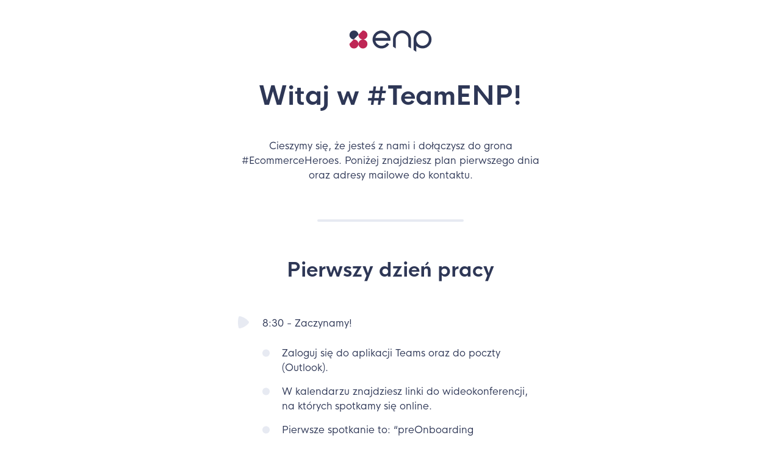

--- FILE ---
content_type: text/html
request_url: https://witamy.enp.pl/
body_size: 3834
content:
<!DOCTYPE html>
<html lang="pl">

<head>
   <meta charset="UTF-8">
   <meta name="viewport" content="width=device-width,initial-scale=1">
   <title>Witaj na pokładzie!</title>
   <link rel="stylesheet" type="text/css" href="./reset.css">
   <link rel="stylesheet" type="text/css" href="./style.css?ck=2344544534">
</head>

<body>
   <div class="container flex">
      <div class="logo"><img src="./assets/logo.png" alt="logo enp"></div>
      <h1 class="btm-l">Witaj w&nbsp;#TeamENP!</h1>
      <div class="text">
        <p class="block-centered">Cieszymy się, że jesteś z&nbsp;nami i&nbsp;dołączysz do grona #EcommerceHeroes. Poniżej znajdziesz plan pierwszego dnia oraz adresy mailowe do kontaktu.</p>
      </div>
      <div class="separator center"><span></span></div>
      <div class="text">
         <h2 class="center btm-s">Pierwszy dzień pracy</h2>
        <ul class="top-s">
            <li class="li">
               8:30 - Zaczynamy!
               <ul class="top-s">
                  <li class="li2">Zaloguj się do aplikacji Teams oraz do poczty (Outlook).</li>
                  <li class="li2">W&nbsp;kalendarzu znajdziesz linki do wideokonferencji, na których spotkamy się online.</li>
                  <li class="li2">Pierwsze spotkanie to: “preOnboarding -&nbsp;sprawdzenie połączenia”. Sprawdzimy czy wszystko prawidłowo działa. Potrwa to dosłownie kilka minut.</li>
                  <li class="li2">Przygotuj kilka zdań o&nbsp;sobie oraz swoje zdjęcie w&nbsp;celu uzupełnienia profili na Teams i&nbsp;w&nbsp;Emplo.</li>
               </ul>
            </li>
            <li class="li">9:00 - Prezentacja onboardingowa HR.</li>
						<li class="li">11:00 - Spotkanie z&nbsp;IT.</li>						
						<li class="li">12:30 - Spotkanie z&nbsp;Office Team.</li>
						<li class="li">13:00 - Spotkanie z&nbsp;Zespołem Rekrutacji.</li>
            <li class="li">13:15 - Chwila odpoczynku na kawę i&nbsp;lunch.<br>
              <span style="margin-top:12px;display:inline-block;">Prosimy Was także, aby w&nbsp;tym czasie dosłać swoje zdjęcie i&nbsp;opis, ustawić stopkę mailową oraz zapoznać się z&nbsp;Testem RODO oraz pozostałymi materiałami.</span>
              <br>
            </li>
            <li class="li">14:30 - Szkolenie BHP.</li>
						<li class="li">Około 15:30 - Spotkanie z&nbsp;opiekunem oraz poznanie planu na kolejne dni pracy.</li>
        </ul>
				<p style="display:block;text-align:center;margin-top:5px;"><strong>Twój pierwszy dzień pracy potrwa do 16:30.</strong></p>
      </div>
      <div class="separator center"><span></span></div>
      <div class="text">
         <h2 class="center btm-s">#ENPrazem</h2>
         <p class="btm-s mar">Od 12 marca 2020 roku w&nbsp;ENP większość z&nbsp;nas pracuje zdalnie, w&nbsp;biurze ENP w&nbsp;Katowicach lub hybrydowo.<br><br>					 
           Dbamy, aby wdrożenie przebiegało sprawnie i&nbsp;żeby każdy #EcommerceHero mógł poczuć się częścią zespołu. Każde wdrożenie odbywa się zdalnie z&nbsp;wykorzystaniem aplikacji Teams.<br><br>					 
           Mimo wszystko chcielibyśmy opowiedzieć w&nbsp;kilku słowach o&nbsp;naszym biurze. To 2500&nbsp;m² powierzchni, 250&nbsp;m² murali, 17 salek konferencyjnych, duża kuchnia, chill room, salka sportowa, antresola z&nbsp;leżakami i&nbsp;drzewa. Tak, mamy drzewa w&nbsp;biurze – pełnowymiarowe i&nbsp;filtrujące powietrze. Znajdziesz u&nbsp;nas również prysznice, pokój dla rodzica z&nbsp;dzieckiem, ale przede wszystkim dobrą atmosferę, co można poczuć od samego wejścia.<br><br></p>
         <div class="flex gallery">
           <div class="illustration center"><img src="assets/pmain.png"></div>
         </div>
         <p class=""><br>
         Chcemy, abyś powoli zaczął poznawać swoich nowych kolegów i&nbsp;koleżanki, dlatego przedstawiamy Ci część osób wspierających codzienną pracę w&nbsp;ENP.</p>
      </div>
      <div class="separator center"><span></span></div>
      <div class="text">
         <h2 class="center btm-s">Dział HR</h2>
         <div class="workers flex"><img class="employees" src="assets/teamhr-2.png?b=22245"></div>
         
        <br><br>
         <p><strong>Ewelina</strong> (HR &amp; EB Manager) zarządza zespołem HR i&nbsp;czuwa nad całością procesów związanych z&nbsp;ludźmi w&nbsp;ENP.</p>
        <br><br>
         <p><strong>Patrycja, Marta, Anna</strong> (HR &amp; EB Specialists) są zaangażowane w&nbsp;tematy procesowe&nbsp;HR, tworzenie procedur oraz
            w&nbsp;bieżące rozmowy z&nbsp;pracownikami. Masz szybkie pytanie albo chcesz omówić poważniejszą kwestię? Pisz śmiało do dziewczyn.</p>         
         <br>         
         <div class="dep flex topmargin">
            <div><img src="./assets/mail-mini.png"></div>
            <a class="bold" href="mailto:hr@enp.pl">hr@enp.pl</a><br><br>
         </div>
				 <br>
				 <p><strong>Angelika, Karolina</strong> (HR Administration Specialist) zajmują się tematami kadrowymi, raportami obecności i&nbsp;przygotowują dokumenty dla pracowników i&nbsp;osób współpracujących. W&nbsp;pierwszej kolejności kontaktuj się z&nbsp;dziewczynami, jeśli masz pytania dotyczące urlopów, nieobecności czy zaświadczeń.</p>
        <p>&nbsp;</p>         
        <br>
			  <div class="dep flex topmargin">
            <div><img src="./assets/mail-mini.png"></div>
            <a class="bold" href="mailto:kadry@enp.pl">kadry@enp.pl</a><br><br>
        </div>
      </div>
      <div class="separator center"><span></span></div>
      <div class="text">
         <h2 class="center btm-s title">Zespół ds. EB<br>i&nbsp;wizerunku firmy</h2>
         <div class="workers dep flex" style="margin-right:0"><img class="employees" style="margin-right:0"
               src="assets/teameb.png?b=1"></div>
         <p class="btm-s">
           <strong> Karolina</strong> (Specjalista ds. EB i&nbsp;wizerunku firmy, Senior) oraz <strong>Dawid</strong> (Specjalista ds. EB i&nbsp;wizerunku firmy) odpowiadają za inicjowanie, wdrażanie i&nbsp;koordynację wszelkich działań z&nbsp;zakresu employer brandingu i&nbsp;marketingu. Dbają o&nbsp;komunikację oraz wizerunek firmy zarówno wewnątrz, jak i&nbsp;na zewnątrz organizacji. Jeśli masz pomysł na akcję, słyszałeś o&nbsp;ciekawym wydarzeniu, w&nbsp;które ENP mogłoby się zaangażować, a&nbsp;może chcesz podzielić się z&nbsp;resztą #TeamENP swoją pasją albo napisać interesujący post techniczny? Odezwij się do Karoliny lub Dawida.
         <div class="dep flex top-s">
           <div><img src="./assets/mail-mini.png"></div>
            <a class="bold" href="mailto:eb@enp.pl">eb@enp.pl</a>
         </div>
      </div>
      <div class="separator center"><span></span></div>
      <div class="text">
         <h2 class="center btm-s">Dział IT</h2>
         <div class="workers dep flex" style="margin-right:0"><img class="employees" style="margin-right:0"
               src="assets/teamit.png?ck=33332"></div>
         <p class="btm-s">Nie wiesz jak podłączyć się z&nbsp;VPNem? Potrzebujesz ściągnąć dodatkowy program na swojego służbowego laptopa? Zbyt wiele razy wpisałeś błędne hasło i&nbsp;wszystko sobie zablokowałeś?&nbsp;</p>
         <br>
         <br>
         <p class="btm-s"> W&nbsp;tych kwestiach pomocni będą <strong>Paulina, Adam</strong> oraz <strong>Szymon</strong> (IT Support Specialists) -&nbsp;na pewno pomogą we wszystkich kryzysowych sytuacjach.</p>
<div class="dep flex top-s">
      <div><img src="./assets/mail-mini.png"></div>
            <a class="bold" href="mailto:onboarding.it@enp.pl">onboarding.it@enp.pl</a>
        </div>
      </div>
      <div class="separator center"><span></span></div>
      <div class="text">
         <h2 class="center btm-s">Dział Administracji</h2>
         <div class="workers flex"><img class="employees" src="assets/adm.png?b=444333"></div>
         <p class="btm-s">Chcesz zapytać o&nbsp;opiekę medyczną albo pakiet sportowy? Nie wiesz, jak rozliczyć podróż służbową? Chcesz dowiedzieć się, czy Twój list dotarł do biura? W&nbsp;tych tematach pomoże Ci Office Team, czyli <strong>Agnieszka</strong> (Office Specialist, Senior) <strong>Cynthia</strong> (Office Specialist) oraz <strong>Kinga</strong> (Office Specialist, Junior).</p>
				<div class="dep flex top-s">
      		<div><img src="./assets/mail-mini.png"></div>
          <a class="bold" href="mailto:office@enp.pl">office@enp.pl</a>
        </div>
      </div>
      <div class="separator center"><span></span></div>
      
      <div class="center">
         <img src="assets/map.png" />
      </div>
      <div class="flex icons2 top-l">
         <div class="flex right-l">
            <div class="iconk"><img src="./assets/enp-ic.png" /></div>

            <div class="text width small">
               <h4>Biuro ENP</h4>
               ul. Bracka 28a<br>
               40-858 Katowice
            </div>
         </div>

         <div class="flex">
            <div class="iconk right-s"><img src="./assets/parking-ic.png" /></div>
            <div class="text  small">Parking dla Klientów i&nbsp;Pracowników ENP na ulicy Brackiej. Wjazd od BioBazaru.
               W&nbsp;razie problemów z&nbsp;dotarciem prosimy o&nbsp;kontakt z&nbsp;Office Team: <a href="tel:+48668165099">+48&nbsp;668&nbsp;165&nbsp;099</a> </div>

         </div>
      </div>
      <h4 class="center top-l">Punkty orientacyjne</h4>
      <div class="flex icons2 between top-s">
         <div class="icon2"><img src="./assets/biobazar-ic.png" />
            <div class="text small center map">BioBazar</div>
         </div>
         <div class="icon2"><img src="./assets/park-ic.png" />
            <div class="text small center map">Silesia Business Park</div>
         </div>
         <div class="icon2"><img src="./assets/scc-ic.png" />
            <div class="text small center map">Silesia City Center</div>
         </div>
         <div class="icon2"><img src="./assets/legendia-icc.png" />
            <div class="text small center map">Legendia</div>
         </div>
      </div>
      <p class="center top-l">Szczegółową mapę dojazdu znajdziesz <a
            href="https://www.google.com/maps/d/u/0/viewer?ll=50.27132391502514%2C18.995178209496977&z=15&mid=1SUvx5qXEt33FXNsdVzufUlMZsDQHqBce">tutaj.</a>
      </p>
      <div class="separator center"><span></span></div>
      <div class="footerbox flex">
         <a href="mailto:eb@enp.pl" class="nodec nounderline" target="”blank”">
            <div class="box flex">
               <div class="icon"><img src="assets/email.png"></div>
               <p class="center nodec">enetproduction</p>
            </div>
         </a>
         <a href="https://pl.linkedin.com/company/enetproduction" class="nodec nounderline" target="”LinkedIn”">
            <div class="box flex">
               <div class="icon"><img src="assets/linkedin.png"></div>
               <p class="center">enetproduction</p>
            </div>
         </a>
         <a href="https://kariera.enp.pl/" class="nodec nounderline" target="”ENP”">
            <div class="box flex">
               <div class="icon"><img src="assets/enp.png"></div>
               <p class="center">kariera.enp.pl</p>
            </div>
         </a>
      </div>
   </div>
</body>

</html>

--- FILE ---
content_type: text/css
request_url: https://witamy.enp.pl/reset.css
body_size: 1034
content:
/* body {
    margin: 0;
    padding: 0;
    background-color: #fff
}

body,
input,
p,
select,
td,
textarea,
th {
    font-family: Roboto, Arial, sans-serif;
    font-weight: 400;
    font-size: 14px
}

p {
    margin: 0;
    padding: 0
}

a,
a img {
    border: medium none;
    outline: medium none;
    text-decoration: none;
    display: inline-block
}

a:hover {
    text-decoration: none
}

h1,
h2,
h3,
h4,
h5,
h6 {
    display: inline-block;
    font-weight: 400;
    padding: 0;
    margin: 0
}

ol,
ul,
ul li {
    list-style: none outside none;
    padding: 0;
    margin: 0
}

input[type=password],
input[type=text],
textarea {
    outline: 0;
    margin: 0;
    padding: 0
}

textarea {
    resize: none
}

button {
    border: none;
    cursor: pointer
}

select {
    outline: 0;
    cursor: pointer
}

.b {
    font-weight: 700
}

.clear {
    clear: both
}

.hid {
    display: none!important
}

.upp {
    text-transform: uppercase
}

.low {
    text-transform: lowercase
}

.fl {
    float: left
}

.fr {
    float: right
}

.rozdzialka {
    margin-top: 50px;
} */
/* http://meyerweb.com/eric/tools/css/reset/ 
   v2.0 | 20110126
   License: none (public domain)
*/
html, body, div, span, applet, object, iframe, h1, h2, h3, h4, h5, h6, p, blockquote, pre, a, abbr, acronym, address, big, cite, code, del, dfn, em, img, ins, kbd, q, s, samp, small, strike, strong, sub, sup, tt, var, b, u, i, center, dl, dt, dd, ol, ul, li, fieldset, form, label, legend, table, caption, tbody, tfoot, thead, tr, th, td, article, aside, canvas, details, embed, figure, figcaption, footer, header, hgroup, menu, nav, output, ruby, section, summary, time, mark, audio, video {
  margin: 0;
  padding: 0;
  border: 0;
  font-size: 100%;
  font: inherit;
  vertical-align: baseline;
}

/* HTML5 display-role reset for older browsers */
article, aside, details, figcaption, figure, footer, header, hgroup, menu, nav, section {
  display: block;
}

body {
  line-height: 1;
}

ol, ul {
  list-style: none;
}

blockquote, q {
  quotes: none;
}

blockquote:before, blockquote:after {
  content: "";
  content: none;
}

q:before, q:after {
  content: "";
  content: none;
}

table {
  border-collapse: collapse;
  border-spacing: 0;
}/*# sourceMappingURL=reset.css.map */

--- FILE ---
content_type: text/css
request_url: https://witamy.enp.pl/style.css?ck=2344544534
body_size: 1385
content:
@font-face {
  font-family: "HKNova";
  src: url(./fonts/HKNova-Regular.otf);
  font-weight: regular;
}
@font-face {
  font-family: "HKNovaBold";
  src: url(./fonts/HKNova-Bold.otf);
  font-weight: bold;
}
* {
  line-height: 24px;
}

.flex {
  display: flex;
}

.red {
  color: #BF2655;
}

.gallery {
  flex-wrap: wrap;
  justify-content: space-between;
}
.gallery .illustration {
  flex: 0 0 100%;
  margin: none;
}

.nounderline {
  text-decoration: none;
}

a {
  color: #0364DA;
  text-decoration: underline;
  transition: 0.5s;
  display: contents;
  word-wrap: break-word;
}

.topmargin {
  margin-top: 20px;
}

.nodec {
  color: #2E3756;
  transition: 0.5s;
}

a:hover {
  transition: 0.5s;
  color: #BF2655;
}

p {
  line-height: 24px;
  display: inline-block;
}

p strong {
  font-family: "HKNovaBold";
}

.container {
  max-width: 650px;
  width: 90%;
  position: relative;
  margin: 0 auto;
  color: #2E3756;
  font-family: "HKNova";
  font-size: 16px;
  flex-direction: column;
  padding-bottom: 100px;
}

.center {
  margin: 0 auto;
  text-align: center;
}

.illustration {
  width: 100%;
  margin: 10px 0;
}

img {
  max-width: 100%;
}

h1 {
  font-family: "HKNovaBold";
  font-size: 42px;
  margin: 0 auto;
  display: inline;
  line-height: 40px;
}

h2 {
  font-family: "HKNovaBold";
  font-size: 32px;
  margin-bottom: 30px;
  line-height: 40px;
}

h3 {
  font-family: "HKNovaBold";
  font-size: 21px;
  display: inline;
}

h4 {
  font-family: "HKNovaBold";
  font-size: 16px;
  margin: unset;
}

p {
  margin: unset;
  display: inline-block;
}

.btm-l {
  padding-bottom: 50px;
}

.top-l {
  padding-top: 50px;
}

.btm-xs {
  margin-bottom: 10px;
}

.btm-s {
  padding-bottom: 30px;
}

.top-s {
  padding-top: 25px;
}

.text {
  padding: 0 75px;
}
.text .block-centered {
  display: block;
  text-align: center;
}

.logo {
  margin: 0 auto;
  padding: 50px 0;
}

.separator span {
  width: 240px;
  height: 4px;
  border-radius: 4px;
  background-color: #E7EAF2;
  display: block;
  margin: 60px 0;
}

.red {
  color: #BF2655;
  display: inline-block;
}

p {
  display: inline;
}

.bold {
  font-family: "HKNovaBold";
  display: inline-block;
}

.blue {
  color: #0364DA;
  display: inline-block;
}

.red2 {
  color: #BF2655;
  font-family: "HKNovaBold";
  display: inline-block;
  font-size: 21px;
}

.bold {
  font-family: "HKNovaBold";
}

ul {
  list-style-type: none;
  padding: 0;
  margin: 0;
  line-height: 24px;
}
ul .li {
  background: url("./assets/bullet.png") no-repeat left top;
  padding-left: 40px;
  padding-bottom: 15px;
  line-height: 24px;
}
ul .li2 {
  background: url("./assets/dot.png") no-repeat left 5px;
  padding-left: 32px;
  padding-bottom: 15px;
  line-height: 24px;
}

.contact .li-centered {
  background: url(./assets/bullet.png) no-repeat left center;
  padding-bottom: 0px;
  padding-left: 40px;
  margin: 25px 0;
}

.box {
  flex: 0 0 auto;
  align-items: center;
  flex-direction: column;
}
.box a {
  color: #2E3756;
  transition: 0.5s;
  font-family: "HKNova";
}
.box a:hover {
  transition: 0.5s;
  color: #BF2655;
}

.footerbox {
  justify-content: center;
  gap: 32px;
}
.footerbox .nodec .box {
  min-width: 146px;
}

.workers {
  padding: 0px 0 25px;
  justify-content: center;
}

.dep {
  flex-direction: row;
  margin-right: 35px;
  align-items: center;
}
.dep img {
  margin-right: 15px;
  display: inline-block;
}

.small {
  font-size: 11px;
  line-height: 20px;
}

.icons {
  justify-content: flex-start;
}

.icons2 {
  flex-direction: row;
  flex-wrap: nowrap;
  width: 80%;
  justify-content: center;
  margin: 0 auto;
}
.icons2 .text {
  padding: unset;
}
.icons2 div.text {
  padding: 0 8px;
}

.between {
  justify-content: space-between;
}

.right-l {
  margin-right: 50px;
}

.right-s {
  margin-right: 16px;
}

.width {
  width: 100px;
}

.everyday {
  justify-content: space-between;
}
.everyday img {
  margin-right: 15px;
  align-self: flex-end;
}
.everyday div {
  flex: 0 0 auto;
  margin-right: 15px;
}

.whereby {
  width: 106px;
}

.iconk {
  width: 82px;
  margin-bottom: 8px;
}

.icon {
  width: 120px;
  text-align: center;
}

.icon2 {
  text-align: center;
}
.icon2 img {
  margin-bottom: 8px;
}

@media all and (max-width: 700px) {
  .icons2 {
    flex-direction: column;
    text-align: center;
    flex-wrap: wrap;
  }
  .icons2 .flex {
    flex-direction: column;
    align-items: center;
  }
  .icon2 {
    margin-bottom: 16px;
  }
  .right-l {
    margin-right: unset;
  }
  .right-s {
    margin-right: unset;
    margin-top: 24px;
  }
  h1 {
    font-size: 46px;
    line-height: 56px;
    text-align: center;
  }
  h2 {
    font-size: 32px;
  }
  .container {
    font-size: 14px;
  }
  .text {
    padding: 0 5px;
  }
  .icons {
    flex-direction: column;
    align-content: center;
  }
  .dep {
    padding-bottom: 15px;
  }
  .everyday {
    flex-direction: column;
    padding-bottom: 25px;
  }
  .everyday img {
    align-self: center;
  }
  .between {
    flex-direction: row;
    flex-wrap: wrap;
    width: 90%;
  }
  .between .icon2 {
    width: 25%;
  }
  .footerbox {
    justify-content: center;
    flex-direction: row;
    flex-wrap: wrap;
    gap: 24px 24px;
  }
}
@media all and (max-width: 480px) {
  .between {
    gap: 16px 0;
  }
  .between .icon2 {
    width: 50%;
  }
  .footerbox .nodec .box {
    min-width: 120px;
  }
}/*# sourceMappingURL=style.css.map */